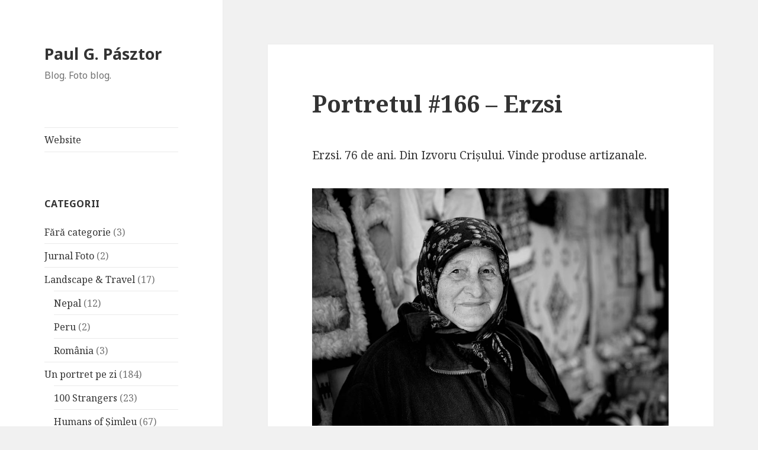

--- FILE ---
content_type: text/html; charset=UTF-8
request_url: http://blog.pasztor.ro/index.php/un-portret-pe-zi/portretul-166-erzsi/
body_size: 7175
content:
<!DOCTYPE html>
<html lang="ro-RO" class="no-js">
<head>
	<meta charset="UTF-8">
	<meta name="viewport" content="width=device-width">
	<link rel="profile" href="https://gmpg.org/xfn/11">
	<link rel="pingback" href="http://blog.pasztor.ro/xmlrpc.php">
	<!--[if lt IE 9]>
	<script src="http://blog.pasztor.ro/wp-content/themes/twentyfifteen/js/html5.js?ver=3.7.0"></script>
	<![endif]-->
	<script>(function(html){html.className = html.className.replace(/\bno-js\b/,'js')})(document.documentElement);</script>
<title>Portretul #166 &#8211; Erzsi &#8211; Paul G. Pásztor</title>
<link rel='dns-prefetch' href='//fonts.googleapis.com' />
<link rel='dns-prefetch' href='//s.w.org' />
<link href='https://fonts.gstatic.com' crossorigin rel='preconnect' />
<link rel="alternate" type="application/rss+xml" title="Paul G. Pásztor &raquo; Flux" href="http://blog.pasztor.ro/index.php/feed/" />
<link rel="alternate" type="application/rss+xml" title="Paul G. Pásztor &raquo; Flux comentarii" href="http://blog.pasztor.ro/index.php/comments/feed/" />
<link rel="alternate" type="application/rss+xml" title="Flux comentarii Paul G. Pásztor &raquo; Portretul #166 &#8211; Erzsi" href="http://blog.pasztor.ro/index.php/un-portret-pe-zi/portretul-166-erzsi/feed/" />
		<script type="text/javascript">
			window._wpemojiSettings = {"baseUrl":"https:\/\/s.w.org\/images\/core\/emoji\/11.2.0\/72x72\/","ext":".png","svgUrl":"https:\/\/s.w.org\/images\/core\/emoji\/11.2.0\/svg\/","svgExt":".svg","source":{"concatemoji":"http:\/\/blog.pasztor.ro\/wp-includes\/js\/wp-emoji-release.min.js?ver=5.1.16"}};
			!function(e,a,t){var n,r,o,i=a.createElement("canvas"),p=i.getContext&&i.getContext("2d");function s(e,t){var a=String.fromCharCode;p.clearRect(0,0,i.width,i.height),p.fillText(a.apply(this,e),0,0);e=i.toDataURL();return p.clearRect(0,0,i.width,i.height),p.fillText(a.apply(this,t),0,0),e===i.toDataURL()}function c(e){var t=a.createElement("script");t.src=e,t.defer=t.type="text/javascript",a.getElementsByTagName("head")[0].appendChild(t)}for(o=Array("flag","emoji"),t.supports={everything:!0,everythingExceptFlag:!0},r=0;r<o.length;r++)t.supports[o[r]]=function(e){if(!p||!p.fillText)return!1;switch(p.textBaseline="top",p.font="600 32px Arial",e){case"flag":return s([55356,56826,55356,56819],[55356,56826,8203,55356,56819])?!1:!s([55356,57332,56128,56423,56128,56418,56128,56421,56128,56430,56128,56423,56128,56447],[55356,57332,8203,56128,56423,8203,56128,56418,8203,56128,56421,8203,56128,56430,8203,56128,56423,8203,56128,56447]);case"emoji":return!s([55358,56760,9792,65039],[55358,56760,8203,9792,65039])}return!1}(o[r]),t.supports.everything=t.supports.everything&&t.supports[o[r]],"flag"!==o[r]&&(t.supports.everythingExceptFlag=t.supports.everythingExceptFlag&&t.supports[o[r]]);t.supports.everythingExceptFlag=t.supports.everythingExceptFlag&&!t.supports.flag,t.DOMReady=!1,t.readyCallback=function(){t.DOMReady=!0},t.supports.everything||(n=function(){t.readyCallback()},a.addEventListener?(a.addEventListener("DOMContentLoaded",n,!1),e.addEventListener("load",n,!1)):(e.attachEvent("onload",n),a.attachEvent("onreadystatechange",function(){"complete"===a.readyState&&t.readyCallback()})),(n=t.source||{}).concatemoji?c(n.concatemoji):n.wpemoji&&n.twemoji&&(c(n.twemoji),c(n.wpemoji)))}(window,document,window._wpemojiSettings);
		</script>
		<style type="text/css">
img.wp-smiley,
img.emoji {
	display: inline !important;
	border: none !important;
	box-shadow: none !important;
	height: 1em !important;
	width: 1em !important;
	margin: 0 .07em !important;
	vertical-align: -0.1em !important;
	background: none !important;
	padding: 0 !important;
}
</style>
	<link rel='stylesheet' id='wp-block-library-css'  href='http://blog.pasztor.ro/wp-includes/css/dist/block-library/style.min.css?ver=5.1.16' type='text/css' media='all' />
<link rel='stylesheet' id='wp-block-library-theme-css'  href='http://blog.pasztor.ro/wp-includes/css/dist/block-library/theme.min.css?ver=5.1.16' type='text/css' media='all' />
<link rel='stylesheet' id='twentyfifteen-fonts-css'  href='https://fonts.googleapis.com/css?family=Noto+Sans%3A400italic%2C700italic%2C400%2C700%7CNoto+Serif%3A400italic%2C700italic%2C400%2C700%7CInconsolata%3A400%2C700&#038;subset=latin%2Clatin-ext&#038;display=fallback' type='text/css' media='all' />
<link rel='stylesheet' id='genericons-css'  href='http://blog.pasztor.ro/wp-content/themes/twentyfifteen/genericons/genericons.css?ver=20201026' type='text/css' media='all' />
<link rel='stylesheet' id='twentyfifteen-style-css'  href='http://blog.pasztor.ro/wp-content/themes/twentyfifteen/style.css?ver=20221101' type='text/css' media='all' />
<link rel='stylesheet' id='twentyfifteen-block-style-css'  href='http://blog.pasztor.ro/wp-content/themes/twentyfifteen/css/blocks.css?ver=20220914' type='text/css' media='all' />
<!--[if lt IE 9]>
<link rel='stylesheet' id='twentyfifteen-ie-css'  href='http://blog.pasztor.ro/wp-content/themes/twentyfifteen/css/ie.css?ver=20220908' type='text/css' media='all' />
<![endif]-->
<!--[if lt IE 8]>
<link rel='stylesheet' id='twentyfifteen-ie7-css'  href='http://blog.pasztor.ro/wp-content/themes/twentyfifteen/css/ie7.css?ver=20141210' type='text/css' media='all' />
<![endif]-->
<script type='text/javascript' src='http://blog.pasztor.ro/wp-includes/js/jquery/jquery.js?ver=1.12.4'></script>
<script type='text/javascript' src='http://blog.pasztor.ro/wp-includes/js/jquery/jquery-migrate.min.js?ver=1.4.1'></script>
<link rel='https://api.w.org/' href='http://blog.pasztor.ro/index.php/wp-json/' />
<link rel="EditURI" type="application/rsd+xml" title="RSD" href="http://blog.pasztor.ro/xmlrpc.php?rsd" />
<link rel="wlwmanifest" type="application/wlwmanifest+xml" href="http://blog.pasztor.ro/wp-includes/wlwmanifest.xml" /> 
<link rel='prev' title='Portretul #165 &#8211; Kanxi' href='http://blog.pasztor.ro/index.php/un-portret-pe-zi/portretul-165-kanxi/' />
<link rel='next' title='Portretul #167 &#8211; Zsolt' href='http://blog.pasztor.ro/index.php/un-portret-pe-zi/portretul-167-zsolt/' />
<meta name="generator" content="WordPress 5.1.16" />
<link rel="canonical" href="http://blog.pasztor.ro/index.php/un-portret-pe-zi/portretul-166-erzsi/" />
<link rel='shortlink' href='http://blog.pasztor.ro/?p=567' />
<link rel="alternate" type="application/json+oembed" href="http://blog.pasztor.ro/index.php/wp-json/oembed/1.0/embed?url=http%3A%2F%2Fblog.pasztor.ro%2Findex.php%2Fun-portret-pe-zi%2Fportretul-166-erzsi%2F" />
<link rel="alternate" type="text/xml+oembed" href="http://blog.pasztor.ro/index.php/wp-json/oembed/1.0/embed?url=http%3A%2F%2Fblog.pasztor.ro%2Findex.php%2Fun-portret-pe-zi%2Fportretul-166-erzsi%2F&#038;format=xml" />
</head>

<body class="post-template-default single single-post postid-567 single-format-standard wp-embed-responsive">
<div id="page" class="hfeed site">
	<a class="skip-link screen-reader-text" href="#content">Sari la conținut</a>

	<div id="sidebar" class="sidebar">
		<header id="masthead" class="site-header">
			<div class="site-branding">
										<p class="site-title"><a href="http://blog.pasztor.ro/" rel="home">Paul G. Pásztor</a></p>
												<p class="site-description">Blog. Foto blog.</p>
										<button class="secondary-toggle">Meniu și widget-uri</button>
			</div><!-- .site-branding -->
		</header><!-- .site-header -->

			<div id="secondary" class="secondary">

					<nav id="site-navigation" class="main-navigation">
				<div class="menu-meniu-blog-container"><ul id="menu-meniu-blog" class="nav-menu"><li id="menu-item-90" class="menu-item menu-item-type-custom menu-item-object-custom menu-item-90"><a href="http://www.pasztor.ro">Website</a></li>
</ul></div>			</nav><!-- .main-navigation -->
		
		
					<div id="widget-area" class="widget-area" role="complementary">
				<aside id="categories-2" class="widget widget_categories"><h2 class="widget-title">Categorii</h2>		<ul>
				<li class="cat-item cat-item-1"><a href="http://blog.pasztor.ro/index.php/category/uncategorized/" >Fără categorie</a> (3)
</li>
	<li class="cat-item cat-item-95"><a href="http://blog.pasztor.ro/index.php/category/jurnal-foto/" >Jurnal Foto</a> (2)
</li>
	<li class="cat-item cat-item-50"><a href="http://blog.pasztor.ro/index.php/category/landscape-travel/" >Landscape &amp; Travel</a> (17)
<ul class='children'>
	<li class="cat-item cat-item-51"><a href="http://blog.pasztor.ro/index.php/category/landscape-travel/nepal/" >Nepal</a> (12)
</li>
	<li class="cat-item cat-item-65"><a href="http://blog.pasztor.ro/index.php/category/landscape-travel/peru/" >Peru</a> (2)
</li>
	<li class="cat-item cat-item-82"><a href="http://blog.pasztor.ro/index.php/category/landscape-travel/romania/" >România</a> (3)
</li>
</ul>
</li>
	<li class="cat-item cat-item-2"><a href="http://blog.pasztor.ro/index.php/category/un-portret-pe-zi/" title="Am început acest proiect - ”Un portret pe zi” - din dorința de a face zilnic ceva din punct de vedere fotografic. Ceva cât mai simplu, cât mai ușor de realizat tehnic pentru a nu putea invoca diferite scuze (n-am avut aparatul la mine, nu am avut acces la computer, etc.).

Am găsit această formulă: realizez zilnic un portret unei persoane cu pare ”m-am intersectat” în ziua respectivă, cu care am interacționat și care este conștientă de faptul că o fotografiez.

Portretele vor fi alb-negru, prelucrarea va fi sumară, pe telefon sau tabletă (dar nu obligatoriu).

Nu mi-am propus un număr anume, un termen, o categorie de oameni anume.

Am auzit și de alte proiecte similare - de unele dinainte / de altele ulterior.

”100 de străini” este unul dintre ele - presupune să abordezi 100 de străini, să le ceri permisiunea de a le realiza un portret, să obții câteva informații despre ei.

50 de zile, 50 de portrete cu obiectivul de 50mm - o altă idee.

Humans of New York - un alt proiect pe care îl urmăresc / admir - de asemenea ”The Atlas of Beauty” al Mihaelei Noroc.

La un moment dat am introdus și eu 2 subcategorii - ”100 Strangers” și ”Humans of Șimleu” - încă nu știu sigur dacă voi merge sau nu pe această direcție.

Sper să vă placă. Orice feedback este binevenit.

Mulțumesc!

Paul G. Pasztor

">Un portret pe zi</a> (184)
<ul class='children'>
	<li class="cat-item cat-item-40"><a href="http://blog.pasztor.ro/index.php/category/un-portret-pe-zi/100-strangers/" >100 Strangers</a> (23)
</li>
	<li class="cat-item cat-item-39"><a href="http://blog.pasztor.ro/index.php/category/un-portret-pe-zi/humans-of-simleu/" >Humans of Șimleu</a> (67)
</li>
</ul>
</li>
		</ul>
			</aside><aside id="search-2" class="widget widget_search"><form role="search" method="get" class="search-form" action="http://blog.pasztor.ro/">
				<label>
					<span class="screen-reader-text">Caută după:</span>
					<input type="search" class="search-field" placeholder="Căutare&hellip;" value="" name="s" />
				</label>
				<input type="submit" class="search-submit screen-reader-text" value="Caută" />
			</form></aside>		<aside id="recent-posts-2" class="widget widget_recent_entries">		<h2 class="widget-title">Articole recente</h2>		<ul>
											<li>
					<a href="http://blog.pasztor.ro/index.php/uncategorized/articol-pe-liternet-ro/">Articol pe liternet.ro</a>
									</li>
											<li>
					<a href="http://blog.pasztor.ro/index.php/jurnal-foto/bazinul-de-apa/">Bazinul de apă</a>
									</li>
											<li>
					<a href="http://blog.pasztor.ro/index.php/landscape-travel/romania/culori-de-toamna/">Culori de toamnă</a>
									</li>
											<li>
					<a href="http://blog.pasztor.ro/index.php/landscape-travel/everest-trekk/">Everest Trekk</a>
									</li>
											<li>
					<a href="http://blog.pasztor.ro/index.php/uncategorized/primavare-e-dupa-colt/">Primăvare e după colț</a>
									</li>
					</ul>
		</aside><aside id="archives-2" class="widget widget_archive"><h2 class="widget-title">Arhive</h2>		<ul>
				<li><a href='http://blog.pasztor.ro/index.php/2024/04/'>aprilie 2024</a></li>
	<li><a href='http://blog.pasztor.ro/index.php/2019/11/'>noiembrie 2019</a></li>
	<li><a href='http://blog.pasztor.ro/index.php/2017/10/'>octombrie 2017</a></li>
	<li><a href='http://blog.pasztor.ro/index.php/2017/03/'>martie 2017</a></li>
	<li><a href='http://blog.pasztor.ro/index.php/2017/02/'>februarie 2017</a></li>
	<li><a href='http://blog.pasztor.ro/index.php/2017/01/'>ianuarie 2017</a></li>
	<li><a href='http://blog.pasztor.ro/index.php/2016/12/'>decembrie 2016</a></li>
	<li><a href='http://blog.pasztor.ro/index.php/2016/11/'>noiembrie 2016</a></li>
	<li><a href='http://blog.pasztor.ro/index.php/2016/10/'>octombrie 2016</a></li>
	<li><a href='http://blog.pasztor.ro/index.php/2016/09/'>septembrie 2016</a></li>
	<li><a href='http://blog.pasztor.ro/index.php/2016/08/'>august 2016</a></li>
	<li><a href='http://blog.pasztor.ro/index.php/2016/07/'>iulie 2016</a></li>
	<li><a href='http://blog.pasztor.ro/index.php/2016/06/'>iunie 2016</a></li>
		</ul>
			</aside><aside id="tag_cloud-2" class="widget widget_tag_cloud"><h2 class="widget-title">Tags</h2><div class="tagcloud"><ul class='wp-tag-cloud' role='list'>
	<li><a href="http://blog.pasztor.ro/index.php/tag/100-necunoscuti/" class="tag-cloud-link tag-link-46 tag-link-position-1" style="font-size: 15.675126903553pt;" aria-label="100 necunoscuti (23 de elemente)">100 necunoscuti</a></li>
	<li><a href="http://blog.pasztor.ro/index.php/tag/100-strangers/" class="tag-cloud-link tag-link-45 tag-link-position-2" style="font-size: 15.675126903553pt;" aria-label="100 strangers (23 de elemente)">100 strangers</a></li>
	<li><a href="http://blog.pasztor.ro/index.php/tag/abstract/" class="tag-cloud-link tag-link-83 tag-link-position-3" style="font-size: 8pt;" aria-label="abstract (1 element)">abstract</a></li>
	<li><a href="http://blog.pasztor.ro/index.php/tag/a-portrait-a-day/" class="tag-cloud-link tag-link-3 tag-link-position-4" style="font-size: 22pt;" aria-label="a portrait a day (184 de elemente)">a portrait a day</a></li>
	<li><a href="http://blog.pasztor.ro/index.php/tag/black-and-white-portrait/" class="tag-cloud-link tag-link-9 tag-link-position-5" style="font-size: 21.928934010152pt;" aria-label="black and white portrait (183 de elemente)">black and white portrait</a></li>
	<li><a href="http://blog.pasztor.ro/index.php/tag/cer/" class="tag-cloud-link tag-link-59 tag-link-position-6" style="font-size: 8pt;" aria-label="cer (1 element)">cer</a></li>
	<li><a href="http://blog.pasztor.ro/index.php/tag/clouds/" class="tag-cloud-link tag-link-55 tag-link-position-7" style="font-size: 8pt;" aria-label="clouds (1 element)">clouds</a></li>
	<li><a href="http://blog.pasztor.ro/index.php/tag/copil/" class="tag-cloud-link tag-link-74 tag-link-position-8" style="font-size: 8pt;" aria-label="copil (1 element)">copil</a></li>
	<li><a href="http://blog.pasztor.ro/index.php/tag/dots/" class="tag-cloud-link tag-link-86 tag-link-position-9" style="font-size: 8pt;" aria-label="dots (1 element)">dots</a></li>
	<li><a href="http://blog.pasztor.ro/index.php/tag/eggs/" class="tag-cloud-link tag-link-84 tag-link-position-10" style="font-size: 8pt;" aria-label="eggs (1 element)">eggs</a></li>
	<li><a href="http://blog.pasztor.ro/index.php/tag/fotografie/" class="tag-cloud-link tag-link-57 tag-link-position-11" style="font-size: 9.2791878172589pt;" aria-label="fotografie (2 elemente)">fotografie</a></li>
	<li><a href="http://blog.pasztor.ro/index.php/tag/frog/" class="tag-cloud-link tag-link-85 tag-link-position-12" style="font-size: 8pt;" aria-label="frog (1 element)">frog</a></li>
	<li><a href="http://blog.pasztor.ro/index.php/tag/himalaya/" class="tag-cloud-link tag-link-62 tag-link-position-13" style="font-size: 9.2791878172589pt;" aria-label="himalaya (2 elemente)">himalaya</a></li>
	<li><a href="http://blog.pasztor.ro/index.php/tag/huaraz/" class="tag-cloud-link tag-link-68 tag-link-position-14" style="font-size: 8pt;" aria-label="Huaraz (1 element)">Huaraz</a></li>
	<li><a href="http://blog.pasztor.ro/index.php/tag/humans-of-simleu/" class="tag-cloud-link tag-link-41 tag-link-position-15" style="font-size: 19.583756345178pt;" aria-label="Humans of Simleu (84 de elemente)">Humans of Simleu</a></li>
	<li><a href="http://blog.pasztor.ro/index.php/tag/joaca/" class="tag-cloud-link tag-link-75 tag-link-position-16" style="font-size: 8pt;" aria-label="joaca (1 element)">joaca</a></li>
	<li><a href="http://blog.pasztor.ro/index.php/tag/kathmandu/" class="tag-cloud-link tag-link-73 tag-link-position-17" style="font-size: 9.2791878172589pt;" aria-label="kathmandu (2 elemente)">kathmandu</a></li>
	<li><a href="http://blog.pasztor.ro/index.php/tag/landscape/" class="tag-cloud-link tag-link-81 tag-link-position-18" style="font-size: 9.2791878172589pt;" aria-label="landscape (2 elemente)">landscape</a></li>
	<li><a href="http://blog.pasztor.ro/index.php/tag/langtang/" class="tag-cloud-link tag-link-79 tag-link-position-19" style="font-size: 8pt;" aria-label="Langtang (1 element)">Langtang</a></li>
	<li><a href="http://blog.pasztor.ro/index.php/tag/lanscape/" class="tag-cloud-link tag-link-52 tag-link-position-20" style="font-size: 8pt;" aria-label="lanscape (1 element)">lanscape</a></li>
	<li><a href="http://blog.pasztor.ro/index.php/tag/nepal/" class="tag-cloud-link tag-link-61 tag-link-position-21" style="font-size: 11.41116751269pt;" aria-label="nepal (5 elemente)">nepal</a></li>
	<li><a href="http://blog.pasztor.ro/index.php/tag/nepal-2011/" class="tag-cloud-link tag-link-78 tag-link-position-22" style="font-size: 11.41116751269pt;" aria-label="Nepal 2011 (5 elemente)">Nepal 2011</a></li>
	<li><a href="http://blog.pasztor.ro/index.php/tag/nepal-2016/" class="tag-cloud-link tag-link-64 tag-link-position-23" style="font-size: 10.842639593909pt;" aria-label="Nepal 2016 (4 elemente)">Nepal 2016</a></li>
	<li><a href="http://blog.pasztor.ro/index.php/tag/nori/" class="tag-cloud-link tag-link-60 tag-link-position-24" style="font-size: 8pt;" aria-label="nori (1 element)">nori</a></li>
	<li><a href="http://blog.pasztor.ro/index.php/tag/oamenii-simleului/" class="tag-cloud-link tag-link-43 tag-link-position-25" style="font-size: 19.583756345178pt;" aria-label="Oamenii Simleului (84 de elemente)">Oamenii Simleului</a></li>
	<li><a href="http://blog.pasztor.ro/index.php/tag/patan/" class="tag-cloud-link tag-link-71 tag-link-position-26" style="font-size: 8pt;" aria-label="patan (1 element)">patan</a></li>
	<li><a href="http://blog.pasztor.ro/index.php/tag/patan-durbar-square/" class="tag-cloud-link tag-link-72 tag-link-position-27" style="font-size: 8pt;" aria-label="patan durbar square (1 element)">patan durbar square</a></li>
	<li><a href="http://blog.pasztor.ro/index.php/tag/peisaj/" class="tag-cloud-link tag-link-58 tag-link-position-28" style="font-size: 8pt;" aria-label="peisaj (1 element)">peisaj</a></li>
	<li><a href="http://blog.pasztor.ro/index.php/tag/peru/" class="tag-cloud-link tag-link-70 tag-link-position-29" style="font-size: 8pt;" aria-label="Peru (1 element)">Peru</a></li>
	<li><a href="http://blog.pasztor.ro/index.php/tag/peru-2013/" class="tag-cloud-link tag-link-67 tag-link-position-30" style="font-size: 8pt;" aria-label="Peru 2013 (1 element)">Peru 2013</a></li>
	<li><a href="http://blog.pasztor.ro/index.php/tag/photography/" class="tag-cloud-link tag-link-56 tag-link-position-31" style="font-size: 11.908629441624pt;" aria-label="photography (6 elemente)">photography</a></li>
	<li><a href="http://blog.pasztor.ro/index.php/tag/phototourcumihaimoiceanu/" class="tag-cloud-link tag-link-63 tag-link-position-32" style="font-size: 13.756345177665pt;" aria-label="photoTOURcuMihaiMoiceanu (12 elemente)">photoTOURcuMihaiMoiceanu</a></li>
	<li><a href="http://blog.pasztor.ro/index.php/tag/pokhara/" class="tag-cloud-link tag-link-77 tag-link-position-33" style="font-size: 8pt;" aria-label="Pokhara (1 element)">Pokhara</a></li>
	<li><a href="http://blog.pasztor.ro/index.php/tag/portrait/" class="tag-cloud-link tag-link-5 tag-link-position-34" style="font-size: 22pt;" aria-label="portrait (184 de elemente)">portrait</a></li>
	<li><a href="http://blog.pasztor.ro/index.php/tag/portret/" class="tag-cloud-link tag-link-7 tag-link-position-35" style="font-size: 22pt;" aria-label="portret (185 de elemente)">portret</a></li>
	<li><a href="http://blog.pasztor.ro/index.php/tag/portret-alb-negru/" class="tag-cloud-link tag-link-8 tag-link-position-36" style="font-size: 21.928934010152pt;" aria-label="portret alb-negru (183 de elemente)">portret alb-negru</a></li>
	<li><a href="http://blog.pasztor.ro/index.php/tag/primavara/" class="tag-cloud-link tag-link-88 tag-link-position-37" style="font-size: 8pt;" aria-label="primăvară (1 element)">primăvară</a></li>
	<li><a href="http://blog.pasztor.ro/index.php/tag/roata/" class="tag-cloud-link tag-link-76 tag-link-position-38" style="font-size: 8pt;" aria-label="roata (1 element)">roata</a></li>
	<li><a href="http://blog.pasztor.ro/index.php/tag/simleoani/" class="tag-cloud-link tag-link-42 tag-link-position-39" style="font-size: 15.248730964467pt;" aria-label="Simleoani (20 de elemente)">Simleoani</a></li>
	<li><a href="http://blog.pasztor.ro/index.php/tag/simleuoani/" class="tag-cloud-link tag-link-47 tag-link-position-40" style="font-size: 19.583756345178pt;" aria-label="Simleuoani (84 de elemente)">Simleuoani</a></li>
	<li><a href="http://blog.pasztor.ro/index.php/tag/simleu-silvaniei/" class="tag-cloud-link tag-link-87 tag-link-position-41" style="font-size: 10.131979695431pt;" aria-label="Simleu Silvaniei (3 elemente)">Simleu Silvaniei</a></li>
	<li><a href="http://blog.pasztor.ro/index.php/tag/sunset/" class="tag-cloud-link tag-link-54 tag-link-position-42" style="font-size: 8pt;" aria-label="sunset (1 element)">sunset</a></li>
	<li><a href="http://blog.pasztor.ro/index.php/tag/travel/" class="tag-cloud-link tag-link-53 tag-link-position-43" style="font-size: 9.2791878172589pt;" aria-label="travel (2 elemente)">travel</a></li>
	<li><a href="http://blog.pasztor.ro/index.php/tag/trekking/" class="tag-cloud-link tag-link-69 tag-link-position-44" style="font-size: 8pt;" aria-label="trekking (1 element)">trekking</a></li>
	<li><a href="http://blog.pasztor.ro/index.php/tag/un-portret-pe-zi/" class="tag-cloud-link tag-link-6 tag-link-position-45" style="font-size: 21.928934010152pt;" aria-label="un portret pe zi (183 de elemente)">un portret pe zi</a></li>
</ul>
</div>
</aside>			</div><!-- .widget-area -->
		
	</div><!-- .secondary -->

	</div><!-- .sidebar -->

	<div id="content" class="site-content">

	<div id="primary" class="content-area">
		<main id="main" class="site-main">

		
<article id="post-567" class="post-567 post type-post status-publish format-standard hentry category-100-strangers category-un-portret-pe-zi tag-100-necunoscuti tag-100-strangers tag-a-portrait-a-day tag-black-and-white-portrait tag-portrait tag-portret tag-portret-alb-negru tag-un-portret-pe-zi">
	
	<header class="entry-header">
		<h1 class="entry-title">Portretul #166 &#8211; Erzsi</h1>	</header><!-- .entry-header -->

	<div class="entry-content">
		<p>Erzsi. 76 de ani. Din Izvoru Crișului. Vinde produse artizanale.</p>
<figure id="attachment_568" aria-describedby="caption-attachment-568" style="width: 960px" class="wp-caption alignright"><img class="size-full wp-image-568" src="http://blog.pasztor.ro/wp-content/uploads/2017/02/15317822_1333464600021389_869895913676206587_n.jpg" alt="#166 - Erzsi" width="960" height="640" srcset="http://blog.pasztor.ro/wp-content/uploads/2017/02/15317822_1333464600021389_869895913676206587_n.jpg 960w, http://blog.pasztor.ro/wp-content/uploads/2017/02/15317822_1333464600021389_869895913676206587_n-600x400.jpg 600w, http://blog.pasztor.ro/wp-content/uploads/2017/02/15317822_1333464600021389_869895913676206587_n-768x512.jpg 768w" sizes="(max-width: 960px) 100vw, 960px" /><figcaption id="caption-attachment-568" class="wp-caption-text">#166 &#8211; Erzsi</figcaption></figure>
	</div><!-- .entry-content -->

	
	<footer class="entry-footer">
		<span class="posted-on"><span class="screen-reader-text">Publicat pe </span><a href="http://blog.pasztor.ro/index.php/un-portret-pe-zi/portretul-166-erzsi/" rel="bookmark"><time class="entry-date published" datetime="2016-12-04T12:03:03+00:00">4 decembrie 2016</time><time class="updated" datetime="2017-02-15T14:26:43+00:00">15 februarie 2017</time></a></span><span class="byline"><span class="author vcard"><span class="screen-reader-text">Autor </span><a class="url fn n" href="http://blog.pasztor.ro/index.php/author/paul/">Pasztor Paul Gabriel</a></span></span><span class="cat-links"><span class="screen-reader-text">Categorii </span><a href="http://blog.pasztor.ro/index.php/category/un-portret-pe-zi/100-strangers/" rel="category tag">100 Strangers</a>, <a href="http://blog.pasztor.ro/index.php/category/un-portret-pe-zi/" rel="category tag">Un portret pe zi</a></span><span class="tags-links"><span class="screen-reader-text">Etichete </span><a href="http://blog.pasztor.ro/index.php/tag/100-necunoscuti/" rel="tag">100 necunoscuti</a>, <a href="http://blog.pasztor.ro/index.php/tag/100-strangers/" rel="tag">100 strangers</a>, <a href="http://blog.pasztor.ro/index.php/tag/a-portrait-a-day/" rel="tag">a portrait a day</a>, <a href="http://blog.pasztor.ro/index.php/tag/black-and-white-portrait/" rel="tag">black and white portrait</a>, <a href="http://blog.pasztor.ro/index.php/tag/portrait/" rel="tag">portrait</a>, <a href="http://blog.pasztor.ro/index.php/tag/portret/" rel="tag">portret</a>, <a href="http://blog.pasztor.ro/index.php/tag/portret-alb-negru/" rel="tag">portret alb-negru</a>, <a href="http://blog.pasztor.ro/index.php/tag/un-portret-pe-zi/" rel="tag">un portret pe zi</a></span>			</footer><!-- .entry-footer -->

</article><!-- #post-567 -->

	<nav class="navigation post-navigation" role="navigation">
		<h2 class="screen-reader-text">Navigare în articole</h2>
		<div class="nav-links"><div class="nav-previous"><a href="http://blog.pasztor.ro/index.php/un-portret-pe-zi/portretul-165-kanxi/" rel="prev"><span class="meta-nav" aria-hidden="true">Precedent</span> <span class="screen-reader-text">Articolul anterior:</span> <span class="post-title">Portretul #165 &#8211; Kanxi</span></a></div><div class="nav-next"><a href="http://blog.pasztor.ro/index.php/un-portret-pe-zi/portretul-167-zsolt/" rel="next"><span class="meta-nav" aria-hidden="true">Următor</span> <span class="screen-reader-text">Articolul următor:</span> <span class="post-title">Portretul #167 &#8211; Zsolt</span></a></div></div>
	</nav>
		</main><!-- .site-main -->
	</div><!-- .content-area -->


	</div><!-- .site-content -->

	<footer id="colophon" class="site-footer">
		<div class="site-info">
									<a href="https://ro.wordpress.org/" class="imprint">
				Propulsat cu mândrie de WordPress			</a>
		</div><!-- .site-info -->
	</footer><!-- .site-footer -->

</div><!-- .site -->

<!-- analytics-code google analytics tracking code --><script>
	(function(i,s,o,g,r,a,m){i['GoogleAnalyticsObject']=r;i[r]=i[r]||function(){
			(i[r].q=i[r].q||[]).push(arguments)},i[r].l=1*new Date();a=s.createElement(o),
		m=s.getElementsByTagName(o)[0];a.async=1;a.src=g;m.parentNode.insertBefore(a,m)
	})(window,document,'script','//www.google-analytics.com/analytics.js','ga');

	ga('create', 'UA-91844951-1', 'auto');
	ga('send', 'pageview');

</script><!--  --><script type='text/javascript' src='http://blog.pasztor.ro/wp-content/themes/twentyfifteen/js/skip-link-focus-fix.js?ver=20141028'></script>
<script type='text/javascript'>
/* <![CDATA[ */
var screenReaderText = {"expand":"<span class=\"screen-reader-text\">extinde meniul copil<\/span>","collapse":"<span class=\"screen-reader-text\">restr\u00e2nge meniul copil<\/span>"};
/* ]]> */
</script>
<script type='text/javascript' src='http://blog.pasztor.ro/wp-content/themes/twentyfifteen/js/functions.js?ver=20221101'></script>
<script type='text/javascript' src='http://blog.pasztor.ro/wp-includes/js/wp-embed.min.js?ver=5.1.16'></script>

</body>
</html>
